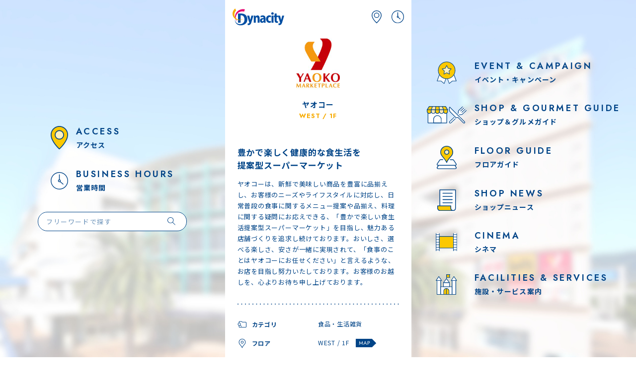

--- FILE ---
content_type: text/html; charset=UTF-8
request_url: https://www.dynacity.jp/shop/detail/222
body_size: 5231
content:
<!DOCTYPE html>
<html>

  <head>

    <meta charset="UTF-8">
<meta http-equiv="X-UA-Compatible" content="IE=edge">
<meta name="viewport" content="width=device-width, initial-scale=1.0, viewport-fit=cover">
<meta name="format-detection" content="telephone=no">
<meta name="keywords" content="">

    <title>ヤオコー | ダイナシティ - 小田原市</title>
    <meta name="description" content="Dynacity（ダイナシティ）の ヤオコー[食品・生活雑貨] の店舗 ページです。小田原市中里にある大型ショッピングセンター、ダイナシティ。約200テナントを有し、WEST・WALK・EASTの3エリアから構成される商業施設です。">

    
<meta property="og:title" content="ヤオコー | ダイナシティ - 小田原市" />
<meta property="og:type" content="article" />
<meta property="og:image" content="https://www.dynacity.jp/theme/dynacity/files/shop/ID00000222-20231114_203301-logo.jpg">
<meta property="og:url" content="https://www.dynacity.jp/shop/detail/222" />
<meta property="og:description" content="Dynacity（ダイナシティ）の ヤオコー[食品・生活雑貨] の店舗 ページです。小田原市中里にある大型ショッピングセンター、ダイナシティ。約200テナントを有し、WEST・WALK・EASTの3エリアから構成される商業施設です。" />
<meta property="og:site_name" content="ダイナシティ - 小田原市" />
<meta property="og:locale" content="ja">

<meta property="fb:admins" content="">
<meta property="fb:app_id" content="">

    <link rel="preconnect" href="https://fonts.googleapis.com">
<link rel="preconnect" href="https://fonts.gstatic.com" crossorigin>
<link rel="stylesheet" href="/theme/dynacity/assets/css/main.css">

<link href="https://fonts.googleapis.com/css2?family=Jost:wght@400;500;600;700&family=Noto+Sans+JP:wght@400;500;700&display=swap" rel="stylesheet">
    <link rel="stylesheet" href="/theme/dynacity/assets/css/pages/shop/detail/style.css">

    <!-- Google tag (gtag.js) -->
<script async src="https://www.googletagmanager.com/gtag/js?id=G-KJN6ZVQMCK"></script>
<script>
  window.dataLayer = window.dataLayer || [];
  function gtag(){dataLayer.push(arguments);}
  gtag('js', new Date());

  gtag('config', 'G-KJN6ZVQMCK');
</script>

  </head>

  <body>

    

    <div class="l-container">

      
  <header class="c-header js-c-header">
    <p class="header-logo">
      <a href="/"><img src="/theme/dynacity/assets/images/common/logo-dynacity.svg" alt="ダイナシティ"></a>
    </p>
    <ul class="icon-menu">
      <li>
        <a href="/access/"><img src="/theme/dynacity/assets/images/common/header-icon-map.svg" alt="アクセス" width="20"></a>
      </li>
      <li>
        <a href="/openhour/"><img src="/theme/dynacity/assets/images/common/header-icon-clock.svg" alt="営業時間" width="25"></a>
      </li>
    </ul>
  </header>


      <div class="l-body">
        <section class="shop-detail-container adjust-width">
          <p class="shop-logo">
            <img class="u-ofi -contain" src="/theme/dynacity/files/shop/ID00000222-20231114_203301-logo.jpg" alt="ヤオコー">
          </p>
          <h1 class="shop-title">
        ヤオコー      </h1>
          <p class="shop-info ff-en c-orange">WEST / 1F</p>

          <div class="splide js-simple-slide shop-image-slide">
            <div class="splide__track">
              <div class="splide__list">
              </div>
            </div>
            <div class="c-slide-control">
              <div class="splide__arrows"></div>
              <ul class="splide__pagination"></ul>
            </div>
          </div>

          <div class="post-body">
            <h2>
          豊かで楽しく健康的な食生活を<br />
提案型スーパーマーケット        </h2>
            <p>
          ヤオコーは、新鮮で美味しい商品を豊富に品揃えし、お客様のニーズやライフスタイルに対応し、日常普段の食事に関するメニュー提案や品揃え、料理に関する疑問にお応えできる、「豊かで楽しい食生活提案型スーパーマーケット」を目指し、魅力ある店舗づくりを追求し続けております。おいしさ、選べる楽しさ、安さが一緒に実現されて、「食事のことはヤオコーにお任せください」と言えるような、お店を目指し努力いたしております。お客様のお越しを、心よりお待ち申し上げております。        </p>
          </div>

          <div class="shop-info-group">
            <dl>
              <dt>
                <span class="icon"><img src="/theme/dynacity/assets/images/shop/detail/icon-category.png" alt=""></span>
                <span class="text">カテゴリ</span>
              </dt>
              <dd>食品・生活雑貨</dd>
            </dl>
            <dl>
              <dt>
                <span class="icon"><img src="/theme/dynacity/assets/images/shop/detail/icon-floor.png" alt=""></span>
                <span class="text">フロア</span>
              </dt>
              <dd>WEST / 1F              <a class="more-link" href="/shopsearch/floor/west/101"><img src="/theme/dynacity/assets/images/shop/detail/map-link.svg" alt="MAP"></a></dd>
            </dl>
                      <dl>
              <dt>
                <span class="icon"><img src="/theme/dynacity/assets/images/shop/detail/icon-business-hours.png" alt=""></span>
                <span class="text">営業時間</span>
              </dt>
          <dd>9：00～20：00</dd>
            </dl>
          
                      <dl>
              <dt>
                <span class="icon"><img src="/theme/dynacity/assets/images/shop/detail/icon-tel.png" alt=""></span>
                <span class="text">電話番号</span>
              </dt>
              <dd>0465-48-1211</dd>
            </dl>
          
      
      
      
      
          
          
       </div>

          
          <ul class="site-link">
            <li><a href="https://www.yaoko-net.com/" target="_blank">公式サイト</a></li>
            <!-- <li class="ff-en"><a href="#" target="_blank">Instagram</a></li>
            <li class="ff-en"><a href="#" target="_blank">Twitter</a></li>
            <li class="ff-en"><a href="#" target="_blank">Facebook</a></li>
            <li><a href="#" target="_blank">食べログ</a></li>
            <li><a href="#" target="_blank">ぐるなび</a></li> -->
          </ul>
        </section>

      </div>

      	  <div class="c-footer-banners-container l-section-container section-bg-container">
    <div class="splide footer-slide js-footer-banner-slide">
      <div class="splide__track">
        <div class="splide__list">
          <div class="splide__slide">
            <a href="https://www.dynacity.jp/news/detail/882" target=""><img src="/theme/dynacity/files/topvisual/ID00000133-20260109_115008-img.png" alt=""></a>
          </div>
          <div class="splide__slide">
            <a href="https://www.dynacity.jp/special/index/41" target=""><img src="/theme/dynacity/files/topvisual/ID00000125-20251114_162944-img.png" alt=""></a>
          </div>
          <div class="splide__slide">
            <a href="https://www.dynacity.jp/dynafarm/" target=""><img src="/theme/dynacity/files/topvisual/ID00000118-20250822_185648-img.png" alt=""></a>
          </div>
          <div class="splide__slide">
            <a href="https://www.dynacity.jp/recruit/" target=""><img src="/theme/dynacity/files/topvisual/ID00000083-20241011_140103-img.png" alt=""></a>
          </div>
          <div class="splide__slide">
            <a href="https://www.dynacity.jp/family/" target=""><img src="/theme/dynacity/files/topvisual/ID00000042-20231110_155852-img.png" alt=""></a>
          </div>
          <div class="splide__slide">
            <a href="https://www.dynacity.jp/orikomi/nightgourmet/" target="_blank"><img src="/theme/dynacity/files/topvisual/ID00000047-20231129_122100-img.jpg" alt=""></a>
          </div>
          <div class="splide__slide">
            <a href="https://www.dynacity.jp/toku_cinema/" target=""><img src="/theme/dynacity/files/topvisual/ID00000040-20240403_153515-img.jpg" alt=""></a>
          </div>
          <div class="splide__slide">
            <a href="https://www.dynacity.jp/toku_epos/" target=""><img src="/theme/dynacity/files/topvisual/ID00000038-20231109_152504-img.jpg" alt=""></a>
          </div>
          <div class="splide__slide">
            <a href="https://www.dynacity.jp/news/detail/181" target=""><img src="/theme/dynacity/files/topvisual/ID00000041-20231110_154847-img.png" alt=""></a>
          </div>
        </div>
      </div>
      <div class="c-slide-control">
        <div class="splide__arrows"></div>
        <ul class="splide__pagination"></ul>
      </div>
    </div>
  </div>
  <section class="c-sns-container l-section-container">
    <p class="deco-right"><img width="92" src="/theme/dynacity/assets/images/home/deco-image04.png" alt="" loading="lazy"></p>
    <h2 class="heading">DynacityのSNSを<span class="main ff-en">FOLLOW & CHECK!</span></h2>
    <div class="sns-group">
      <a href="https://www.facebook.com/dynacity/" target="_blank"><img width="32" src="/theme/dynacity/assets/images/common/icon-facebook.svg" alt="facebook" loading="lazy"></a>
      <a href="https://page.line.me/986kpfvd" target="_blank"><img width="32" src="/theme/dynacity/assets/images/common/icon-line.svg" alt="line" loading="lazy"></a>
      <a href="https://www.instagram.com/dynacity_odawara/" target="_blank"><img width="32" src="/theme/dynacity/assets/images/common/icon-instagram.svg" alt="instagram" loading="lazy"></a>
      <a href="https://twitter.com/odawara_dyna" target="_blank"><img width="28" src="/theme/dynacity/assets/images/common/icon-x.svg" alt="x" loading="lazy"></a>
    </div>
  </section>

  <footer class="c-footer">
    <div class="footer-top adjust-width">
      <ul class="footer-menu">
        <li>
          <a href="/facility/">ダイナシティとは</a>
        </li>
        <li>
          <a href="/privacy/">個人情報保護方針</a>
        </li>
        <li>
          <a href="/facility/#Sdgs">SDGs</a>
        </li>
        <li>
          <a href="/socialmedia/">ソーシャルメディアポリシー</a>
        </li>
        <li>
          <a href="/contact/">お問い合わせ</a>
        </li>
        <li>
          <a href="/sitepolicy/">サイトポリシー</a>
        </li>
      </ul>

      <div class="footer-info">
        <strong>ダイナシティ</strong><br>
        <a href="tel:0465-49-8111" class="tel-link" onclick="gtag('event', 'click', {'event_category': 'footer','event_label': 'お問い合わせのボタン'});" >0465-49-8111(代) </a><br>
        〒250-0872 神奈川県小田原市中里 208
      </div>
    </div>

    <div class="footer-bottom">
      <p class="pagetop ff-en js-pagetop">TOP</p>
      <p><a href="https://www.daidoh-forward.com/" target="_blank">株式会社ダイドーフォワード</a></p>
      <p class="copyright">Copyright ©Daidoh Forward All Right Reserved.</p>
    </div>
  </footer>

  <nav class="c-main-menu js-main-menu">
    <a href="/shopsearch/category">
      <span class="image"><img height="22" src="/theme/dynacity/assets/images/common/menu-icon-shop.svg" alt=""></span>
      <span class="text">ショップ＆<br>グルメガイド</span>
    </a>
    <a href="/shopsearch/floor">
      <span class="image"><img height="31" src="/theme/dynacity/assets/images/common/menu-icon-floor.svg" alt=""></span>
      <span class="text">フロアガイド</span>
    </a>
    <p class="menu-toggle js-menu-toggle">
      <span class="icon"><i></i><i></i><i></i></span>
      <span class="text ff-en">MENU</span>
    </p>
    <a href="/news/">
      <span class="image"><img height="32" src="/theme/dynacity/assets/images/common/menu-icon-event.svg" alt=""></span>
      <span class="text">イベント・<br>キャンペーン</span>
    </a>
    <a href="/shopnews/">
      <span class="image"><img height="27" src="/theme/dynacity/assets/images/common/menu-icon-news.svg" alt=""></span>
      <span class="text">ショップ<br>ニュース</span>
    </a>
  </nav>

  <nav class="c-main-nav js-main-nav">
    <p class="heading ff-en">MENU</p>
    <div class="main-menu">
      <ul>
        <li>
          <a href="/shopsearch/category">ショップ＆グルメガイド</a>
        </li>
        <li>
          <a href="/shopsearch/floor">フロアガイド</a>
        </li>
        <li>
          <a href="/toku_epos/">シネマ</a>
        </li>
        <li>
          <a href="/news/">イベント・キャンペーン</a>
        </li>
      </ul>
      <ul>
        <li>
          <a href="/shopnews/">ショップニュース</a>
        </li>
        <li>
          <a href="/service/">施設・サービス案内</a>
        </li>
        <li>
          <a href="/access/">アクセス</a>
        </li>
        <li>
          <a href="/openhour/">営業時間</a>
        </li>
      </ul>
    </div>

    <div class="search-group c-search-group">
      <form action="/freeword/search" novalidate="novalidate" class="" id="FreewordSearchForm" method="get" accept-charset="utf-8">	<input name="words" placeholder="フリーワードで探す" class="bca-textbox__input" type="text" id="FreewordWords"/>        <button type="submit"><img width="16" src="/theme/dynacity/assets/images/common/icon-search.svg" alt=""></button>
      </form>    </div>

    <hr>

    <ul class="banner-list">
      <li>
        <a href="/family/"><img src="/theme/dynacity/assets/images/common/banner-kids.png" alt="お子さまとお出かけ便利ガイド"></a>
      </li>
      <li>
        <a href="/card/"><img src="/theme/dynacity/assets/images/common/banner-card.png" alt="ダイナシティ エポスカード"></a>
      </li>
      <li>
        <a href="/partyroom/"><img src="/theme/dynacity/assets/images/common/banner-partyroom.png" alt="パーティルーム"></a>
      </li>
      <li>
        <a href="/recruit/"><img src="/theme/dynacity/assets/images/common/banner-recruit.png" alt="ショップ求人案内"></a>
      </li>
    </ul>

    <hr>

    <div class="sns-group">
      <a href="https://www.facebook.com/dynacity/" target="_blank"><img src="/theme/dynacity/assets/images/common/nav-icon-facebook.png" alt="facebook"></a>
      <a href="https://page.line.me/986kpfvd" target="_blank"><img src="/theme/dynacity/assets/images/common/nav-icon-line.png" alt="line"></a>
      <a href="https://www.instagram.com/dynacity_odawara/" target="_blank"><img src="/theme/dynacity/assets/images/common/nav-icon-instagram.png" alt="instagram"></a>
      <a href="https://twitter.com/odawara_dyna" target="_blank"><img src="/theme/dynacity/assets/images/common/nav-icon-x.png" alt="twitter"></a>
    </div>

    <hr>

    <ul class="sub-menu">
      <li>
        <a href="/facility/">ダイナシティとは</a>
      </li>
      <li>
        <a href="/contact/">お問い合わせ</a>
      </li>
    </ul>

  </nav>

    </div>

    <div class="splide c-pc-bg-slide js-pc-bg-slide">
  <div class="splide__track">
    <div class="splide__list">
      <div class="splide__slide"><img class="u-ofi" src="/theme/dynacity/assets/images/common/bg-image01.jpg" alt=""></div>
      <div class="splide__slide"><img class="u-ofi" src="/theme/dynacity/assets/images/common/bg-image02.jpg" alt=""></div>
      <div class="splide__slide"><img class="u-ofi" src="/theme/dynacity/assets/images/common/bg-image03.jpg" alt=""></div>
      <div class="splide__slide"><img class="u-ofi" src="/theme/dynacity/assets/images/common/bg-image04.jpg" alt=""></div>
      <div class="splide__slide"><img class="u-ofi" src="/theme/dynacity/assets/images/common/bg-image05.jpg" alt=""></div>
    </div>
  </div>
</div>

<nav class="pc-nav -left">
  <ul>
    <li>
      <a href="/access/">
        <p class="image"><img width="40" src="/theme/dynacity/assets/images/common/menu-icon-map.svg" alt="アクセス"></p>
        <p class="text"><span class="main ff-en">ACCESS</span>アクセス</p>
      </a>
    </li>
    <li>
      <a href="/openhour/">
        <p class="image"><img width="49" src="/theme/dynacity/assets/images/common/menu-icon-clock.svg" alt="営業時間"></p>
        <p class="text"><span class="main ff-en">BUSINESS HOURS</span>営業時間</p>
      </a>
    </li>
  </ul>
  <div class="search-group c-search-group">
    <!-- <form method="get" action="/freeword/search">
      <input type="search" placeholder="フリーワードで探す" name="words" value="">
      <button type="submit"><img width="18" src="/theme/dynacity/assets/images/common/icon-search.svg" alt=""></button>
    </form> -->
    <form action="/freeword/search" novalidate="novalidate" class="" id="FreewordSearchForm" method="get" accept-charset="utf-8">        <input name="words" placeholder="フリーワードで探す" class="bca-textbox__input" type="text" id="FreewordWords"/>        <button type="submit"><img width="16" src="/theme/dynacity/assets/images/common/icon-search.svg" alt="" loading="lazy"></button>
    </form>  </div>
</nav>

<nav class="pc-nav -right">
  <ul>
    <li>
      <a href="/news/">
        <p class="image"><img width="52" src="/theme/dynacity/assets/images/common/menu-icon-event.svg" alt="" style="max-width: 50%"></p>
        <p class="text"><span class="main ff-en">EVENT & CAMPAIGN</span>イベント・キャンペーン</p>
      </a>
    </li>
    <li>
      <a href="/shopsearch/category">
        <p class="image"><img width="106" src="/theme/dynacity/assets/images/common/menu-icon-shop.svg" alt=""></p>
        <p class="text"><span class="main ff-en">SHOP & GOURMET GUIDE</span>ショップ＆グルメガイド</p>
      </a>
    </li>
    <li>
      <a href="/shopsearch/floor/">
        <p class="image"><img width="55" src="/theme/dynacity/assets/images/common/menu-icon-floor.svg" alt="" style="max-width: 50%"></p>
        <p class="text"><span class="main ff-en">FLOOR GUIDE</span>フロアガイド</p>
      </a>
    </li>
    <li>
      <a href="/shopnews/">
        <p class="image"><img width="49" src="/theme/dynacity/assets/images/common/menu-icon-news.svg" alt="" style="max-width: 48%"></p>
        <p class="text"><span class="main ff-en">SHOP NEWS</span>ショップニュース</p>
      </a>
    </li>
    <li>
      <a href="/toku_cinema/">
        <p class="image"><img width="61" src="/theme/dynacity/assets/images/common/menu-icon-cinema.svg" alt="" style="max-width: 54%"></p>
        <p class="text"><span class="main ff-en">CINEMA</span>シネマ</p>
      </a>
    </li>
    <li>
      <a href="/service/">
        <p class="image"><img width="61" src="/theme/dynacity/assets/images/common/menu-icon-facility.svg" alt="" style="max-width: 54%"></p>
        <p class="text"><span class="main ff-en">FACILITIES & SERVICES</span>施設・サービス案内</p>
      </a>
    </li>
  </ul>
</nav>

    <script type="text/javascript" src="/theme/dynacity/assets/js/vendor.min.js"></script>
    <script type="text/javascript" src="/theme/dynacity/assets/js/main.min.js"></script>
    <script type="text/javascript" src="/theme/dynacity/assets/js/pages/shop/detail/script.min.js"></script>
  </body>

</html>


<link rel="stylesheet" type="text/css" href="/css/debug.css"/>


--- FILE ---
content_type: image/svg+xml
request_url: https://www.dynacity.jp/theme/dynacity/assets/images/common/icon-x.svg
body_size: 583
content:
<?xml version="1.0" encoding="utf-8"?>
<!-- Generator: Adobe Illustrator 27.8.1, SVG Export Plug-In . SVG Version: 6.00 Build 0)  -->
<svg version="1.1" id="レイヤー_1" xmlns="http://www.w3.org/2000/svg" xmlns:xlink="http://www.w3.org/1999/xlink" x="0px"
	 y="0px" viewBox="0 0 54.2 55.4" style="enable-background:new 0 0 54.2 55.4;" xml:space="preserve">
<path id="パス_19634" d="M25.7,31L25.7,31L23.5,28L6.5,3.6h7.3l13.8,19.7l2.1,3.1l17.9,25.6h-7.3L25.7,31z M47.6,0L30.1,20.4
	L16.1,0H0l21.1,30.8L0,55.4h4.8l18.5-21.5L38,55.4h16.1L32.2,23.4l0,0L52.4,0H47.6z"/>
</svg>


--- FILE ---
content_type: application/javascript
request_url: https://www.dynacity.jp/theme/dynacity/assets/js/main.min.js
body_size: 1044
content:
!function(e,o,a){var n,t,s,l,i,r,d,c;CMN.matchMedia.add("pc","(min-width: 769px)"),CMN.matchMedia.add("sp","(max-width: 768px)"),CMN.smoothScroll.offset=function(){return 0},"ios"===device.os&&e("head").find('meta[name="viewport"]').attr("content","width=device-width, initial-scale=1.0, maximum-scale=1.0"),e(o).on("load.anchor",(function(){var e=o.location.hash;""!==e&&"/"!==e.substring(0,1)&&(CMN.ua.is_ie?setTimeout((function(){CMN.smoothScroll.scroll(e,0)}),500):CMN.smoothScroll.scroll(e,0))})),e('a[href*="#"]').on("click.anchor",(function(a){var n=o.location;if(-1!==String(e(this).attr("href")).indexOf("?"))return!0;var t=e(this).get(0);n.pathname===t.pathname&&(a.preventDefault(),CMN.smoothScroll.scroll(t.hash))})),n=!!o.opr&&!!opr.addons||!!o.opera||navigator.userAgent.indexOf(" OPR/")>=0,t=e(n?"html":"html,body"),s="onwheel"in a?"wheel":"onmousewheel"in a?"mousewheel":"DOMMouseScroll",e(a).on("touchstart mousedown "+s,(function(e){t.is(":animated")&&t.stop()})),i=e(".js-main-menu"),r="-js-hide",d=0,e(o).on("scroll.footer_nav",(function(o){l&&clearTimeout(l);var a=e(this),n=a.scrollTop();n<a.height()/3?i.hasClass(r)||i.addClass(r):(n>d&&(i.hasClass(r)||i.addClass(r)),l=setTimeout((function(){i.hasClass(r)&&i.removeClass(r)}),700)),d=n})).trigger("scroll.footer_nav"),function(){var o=e("body"),a=e(".js-menu-toggle"),n=e(".js-main-nav"),t="-js-opened";a.on("click",(function(){n.hasClass(t)?(n.removeClass(t),a.removeClass(t),o.removeClass(t)):(n.addClass(t),a.addClass(t),o.addClass(t))}))}(),e(".js-pagetop").on("click.pagetop",(function(e){return e.preventDefault(),CMN.smoothScroll.scroll(0),!1})),new Splide(".js-pc-bg-slide",{type:"fade",perPage:1,autoplay:!0,interval:1e4,speed:1e4,rewind:!0,arrows:!1,pagination:!1}).mount(),(c=e(".js-footer-banner-slide")).length&&new Splide(c[0],{type:"loop",focus:"center",perPage:1,rewind:!0,gap:"2.5rem",autoplay:!0,interval:3e3,speed:700,updateOnMove:!0,padding:"16%",arrowPath:"M29.4,39l-19-19l19-19"}).mount()}(jQuery,window,window.document);

--- FILE ---
content_type: image/svg+xml
request_url: https://www.dynacity.jp/theme/dynacity/assets/images/common/icon-blank-white.svg
body_size: 1042
content:
<?xml version="1.0" encoding="utf-8"?>
<!-- Generator: Adobe Illustrator 27.7.0, SVG Export Plug-In . SVG Version: 6.00 Build 0)  -->
<svg version="1.1" id="レイヤー_1" xmlns="http://www.w3.org/2000/svg" xmlns:xlink="http://www.w3.org/1999/xlink" x="0px"
	 y="0px" viewBox="0 0 19.2 19.6" style="enable-background:new 0 0 19.2 19.6;" xml:space="preserve">
<style type="text/css">
	.st0{fill:none;}
	.st1{fill:#FFFFFF;}
</style>
<rect class="st0" width="19.2" height="19.6"/>
<path class="st1" d="M17,10c-0.3,0-0.6,0.3-0.6,0.6v7.9H1.1V3.1h7.7c0.3,0,0.5-0.3,0.5-0.5C9.4,2.3,9.1,2,8.8,2H0.6
	C0.3,2,0,2.2,0,2.5V19c0,0.3,0.3,0.6,0.6,0.6H17l0,0c0.3,0,0.6-0.3,0.6-0.6v-8.5C17.6,10.2,17.3,10,17,10z"/>
<path class="st1" d="M12.2,0.4l0,1.1l4.8-0.2L5.5,12.9c-0.1,0.1-0.2,0.3-0.2,0.4c0,0.3,0.3,0.6,0.6,0.6c0.2,0,0.3-0.1,0.4-0.2
	L17.9,2.1L17.7,7l1.1,0l0.2-6.9L12.2,0.4z"/>
<path id="パス_14813" class="st1" d="M19,7.1l-1.4,0l0.2-5.7l-5.6,0.2l0-1.3L19.2,0L19,7.1z M17.8,6.9l0.9,0L19,0.2l-6.7,0.2
	l0,0.9L18,1.2L17.8,6.9z"/>
</svg>


--- FILE ---
content_type: image/svg+xml
request_url: https://www.dynacity.jp/theme/dynacity/assets/images/common/menu-icon-map.svg
body_size: 1958
content:
<?xml version="1.0" encoding="utf-8"?>
<!-- Generator: Adobe Illustrator 27.7.0, SVG Export Plug-In . SVG Version: 6.00 Build 0)  -->
<svg version="1.1" id="レイヤー_1" xmlns="http://www.w3.org/2000/svg" xmlns:xlink="http://www.w3.org/1999/xlink" x="0px"
	 y="0px" viewBox="0 0 40.6 55" style="enable-background:new 0 0 40.6 55;" xml:space="preserve">
<style type="text/css">
	.st0{fill:#FEF1BF;}
	.st1{clip-path:url(#SVGID_00000091712487192216933170000005356204089896587959_);}
	.st2{fill:#FCC800;}
	.st3{fill:#004487;}
</style>
<circle id="楕円形_48" class="st0" cx="20.4" cy="20.2" r="11"/>
<g>
	<defs>
		<rect id="SVGID_1_" y="0" width="40.6" height="55"/>
	</defs>
	<clipPath id="SVGID_00000142855003275070629940000012877467037349172118_">
		<use xlink:href="#SVGID_1_"  style="overflow:visible;"/>
	</clipPath>
	<g id="グループ_5885" style="clip-path:url(#SVGID_00000142855003275070629940000012877467037349172118_);">
		<path id="パス_15111" class="st2" d="M20.3,1C9.7,1,1,9.7,1,20.3l0,0c0,15.9,19.3,33.3,19.3,33.3s19.3-17.4,19.3-33.3
			C39.6,9.7,31,1,20.3,1L20.3,1 M20.3,30.6c-5.5,0-9.9-4.4-9.9-9.9s4.4-9.9,9.9-9.9s9.9,4.4,9.9,9.9c0,0,0,0,0,0
			C30.2,26.1,25.8,30.6,20.3,30.6"/>
		<path id="パス_15112" class="st3" d="M20.3,0c11.2,0,20.3,9.1,20.3,20.3c0,0,0,0,0,0c-0.1,4.3-1.2,8.5-3.1,12.3
			c-1.9,3.9-4.1,7.5-6.8,10.9c-3,3.9-6.2,7.5-9.8,10.8L20.3,55l-0.7-0.6c-3.6-3.3-6.8-7-9.8-10.8c-2.6-3.4-4.9-7-6.8-10.9
			c-1.9-3.8-3-8-3.1-12.3C0,9.1,9.1,0,20.3,0C20.3,0,20.3,0,20.3,0z M20.3,52.3c3.2-3.1,6.2-6.4,8.9-10c4.3-5.7,9.4-14.1,9.4-22
			C38.6,10.2,30.4,2,20.3,2C10.2,2,2,10.2,2,20.3c0,0,0,0,0,0c0,7.9,5.1,16.3,9.4,22C14.1,45.8,17.1,49.2,20.3,52.3z M20.3,9.8
			c6,0,10.9,4.9,10.9,10.9s-4.9,10.9-10.9,10.9S9.4,26.7,9.4,20.7c0-2.9,1.1-5.7,3.2-7.7C14.7,10.9,17.4,9.8,20.3,9.8z M20.3,29.6
			c4.9,0,8.9-4,8.9-8.9s-4-8.9-8.9-8.9s-8.9,4-8.9,8.9c0,0,0,0,0,0C11.4,25.6,15.4,29.6,20.3,29.6z"/>
	</g>
</g>
</svg>


--- FILE ---
content_type: image/svg+xml
request_url: https://www.dynacity.jp/theme/dynacity/assets/images/common/header-icon-map.svg
body_size: 1174
content:
<svg xmlns="http://www.w3.org/2000/svg" xmlns:xlink="http://www.w3.org/1999/xlink" width="40.088" height="54.071" viewBox="0 0 40.088 54.071">
  <defs>
    <clipPath id="clip-path">
      <rect id="長方形_2082" data-name="長方形 2082" width="40.088" height="54.071" fill="#004487"/>
    </clipPath>
  </defs>
  <g id="グループ_5461" data-name="グループ 5461" transform="translate(0)">
    <g id="グループ_3861" data-name="グループ 3861" transform="translate(0 0)">
      <g id="グループ_3860" data-name="グループ 3860" clip-path="url(#clip-path)">
        <path id="パス_5292" data-name="パス 5292" d="M20.044,54.071l-.921-.831A84.246,84.246,0,0,1,9.616,42.716C3.235,34.34,0,26.712,0,20.044a20.044,20.044,0,0,1,40.088,0c0,6.668-3.235,14.3-9.616,22.672A84.245,84.245,0,0,1,20.965,53.24Zm0-51.32A17.313,17.313,0,0,0,2.751,20.044c0,12.622,13.589,26.683,17.293,30.28,3.7-3.6,17.293-17.658,17.293-30.28A17.313,17.313,0,0,0,20.044,2.751m0,28.559A10.932,10.932,0,1,1,30.976,20.377,10.945,10.945,0,0,1,20.044,31.31m0-19.113a8.181,8.181,0,1,0,8.181,8.181A8.19,8.19,0,0,0,20.044,12.2" fill="#004487"/>
      </g>
    </g>
  </g>
</svg>


--- FILE ---
content_type: image/svg+xml
request_url: https://www.dynacity.jp/theme/dynacity/assets/images/shop/detail/map-link.svg
body_size: 1277
content:
<?xml version="1.0" encoding="utf-8"?>
<!-- Generator: Adobe Illustrator 27.9.0, SVG Export Plug-In . SVG Version: 6.00 Build 0)  -->
<svg version="1.1" id="レイヤー_1" xmlns="http://www.w3.org/2000/svg" xmlns:xlink="http://www.w3.org/1999/xlink" x="0px"
	 y="0px" viewBox="0 0 82 34" style="enable-background:new 0 0 82 34;" xml:space="preserve">
<style type="text/css">
	.st0{fill:#004487;}
	.st1{enable-background:new    ;}
	.st2{fill:#FFFFFF;}
</style>
<path id="パス_15212" class="st0" d="M0,0h65l17,17.7L65,34H0V0z"/>
<path id="パス_15212_-_アウトライン" class="st0" d="M1,1v32h63.6l15.9-15.3L64.6,1H1 M0,0h65l17,17.7L65,34H0V0z"/>
<g class="st1">
	<path class="st2" d="M15.2,24h-1.8l1.8-15.4l5.9,10.6L27,8.6L28.8,24H27l-1.1-9.9l-4.8,8.6l-4.8-8.6L15.2,24z"/>
	<path class="st2" d="M35.3,18.5l-0.2,0.4L33,24h-2l6.8-15.4L44.6,24h-2l-2.1-5l-0.2-0.4l-2.5-5.9L35.3,18.5z M34.6,17.9h6.5
		l0.6,1.7h-7.8L34.6,17.9z"/>
	<path class="st2" d="M49.4,9.3V24h-1.8V9.3H49.4z M48.6,9.3h3c1,0,1.8,0.2,2.6,0.5c0.7,0.4,1.3,0.9,1.8,1.5
		c0.4,0.7,0.7,1.4,0.7,2.4c0,0.9-0.2,1.7-0.7,2.3c-0.4,0.7-1,1.2-1.8,1.5c-0.7,0.4-1.6,0.5-2.6,0.5h-3v-1.7h3c1,0,1.7-0.2,2.3-0.7
		c0.6-0.5,0.9-1.1,0.9-2c0-0.9-0.3-1.6-0.9-2c-0.6-0.5-1.4-0.7-2.3-0.7h-3V9.3z"/>
</g>
</svg>


--- FILE ---
content_type: application/javascript
request_url: https://www.dynacity.jp/theme/dynacity/assets/js/pages/shop/detail/script.min.js
body_size: 198
content:
!function(){for(var e=$(".js-simple-slide"),l=0;l<e.length;l++)new Splide(e[l],{type:"loop",perPage:1,gap:"1.5rem",autoplay:!0,interval:3e3,speed:700,arrowPath:"M29.4,39l-19-19l19-19"}).mount()}();